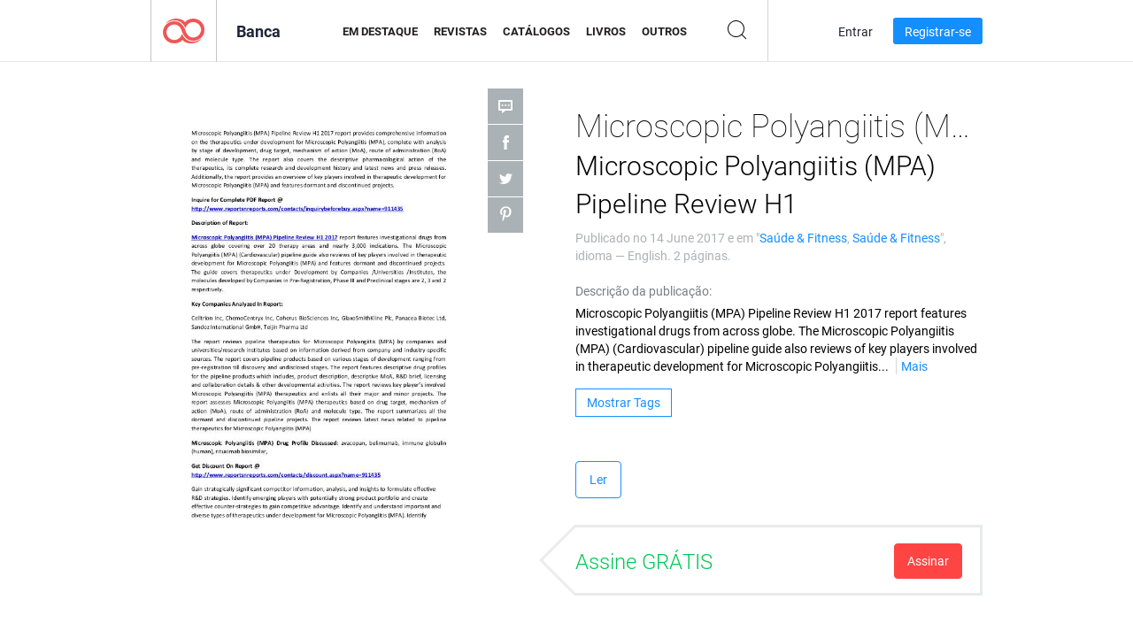

--- FILE ---
content_type: text/html; charset=UTF-8
request_url: https://newsstand.joomag.com/pt-BR/microscopic-polyangiitis-mpa-pipeline-research-h1-2017-microscopic-polyangiitis-mpa-pipeline-review-h1/0465432001497425602
body_size: 6440
content:
<!DOCTYPE html>
<html
        lang="pt-BR"
        class="  jm-desktop"
        data-fb-app-id="185909391439821"
>
<head>
    <meta charset="utf-8">
    <meta http-equiv="X-UA-Compatible" content="IE=edge,chrome=1"/>
    <meta http-equiv="Content-Type" content="text/html; charset=utf-8"/>
    <meta name="csrf-token" content="mIEGNkM2vOjkAhJ_Bkp8E8cARf38lLLcWfAyABzByg4pLtriMJBjam0YnV6oeYZxb8WUGvk-3R1YRk_Dt6HUQw">
    
    <title>Microscopic Polyangiitis (MPA) Pipeline Research H1 2017 Microscopic Polyangiitis (MPA) Pipeline Review H1 | Banca Joomag</title>

        <meta name="description" content="Obtenha sua edição digital de Microscopic Polyangiitis (MPA) Pipeline Research H1 2017 Microscopic Polyangiitis (MPA) Pipeline Review H1 assinaturas e publicações online na Joomag.
Compre, baixe e leia Microscopic Polyangiitis (MPA) Pipeline Research H1 2017 Microscopic Polyangiitis (MPA) Pipeline Review H1 em seu iPad, iPhone, Android, Tablets, Kindle Fire,
Windows 8, Internet, Mac e PCs apenas na Joomag - A Banca Digital.
"/>
    <meta name="keywords" content="research,market,drugs,report,healthcare,mpa,pipeline,therapeutic,microscopic polyangiitis,preclinical"/>
    <meta property="fb:app_id" content="185909391439821"/>
    <meta property="og:description" content="Obtenha sua edição digital de Microscopic Polyangiitis (MPA) Pipeline Research H1 2017 Microscopic Polyangiitis (MPA) Pipeline Review H1 assinaturas e publicações online na Joomag.
Compre, baixe e leia Microscopic Polyangiitis (MPA) Pipeline Research H1 2017 Microscopic Polyangiitis (MPA) Pipeline Review H1 em seu iPad, iPhone, Android, Tablets, Kindle Fire,
Windows 8, Internet, Mac e PCs apenas na Joomag - A Banca Digital.
"/>
    
    <meta property="og:title" content="Microscopic Polyangiitis (MPA) Pipeline Research H1 2017 Microscopic Polyangiitis (MPA) Pipeline Review H1 | Banca Joomag"/>
    
            <meta property="og:image" name="image" content="https://s10cdn.joomag.com/res_mag/0/577/577591/1165841/thumbs/28625786.jpg?1558099301"/>
            <meta property="og:url" content="https://viewer.joomag.com/microscopic-polyangiitis-mpa-pipeline-research-h1-2017-microscopic-polyangiitis-mpa-pipeline-review-h1/0465432001497425602"/>
            <meta name="medium" content="video" />
            <meta property="og:type" content="video"/>
            <meta property="og:video:width" content="398" />
            <meta property="og:video:height" content="224" />
            <meta property="og:video:type" content="application/x-shockwave-flash" />
            <meta property="og:site_name" content="Joomag"/>
            <meta name="twitter:card" content="summary_large_image">
            <meta name="twitter:site" content="@joomag">
            <meta name="twitter:title" content="Microscopic Polyangiitis (MPA) Pipeline Research H1 2017 Microscopic Polyangiitis (MPA) Pipeline Review H1">
            <meta name="twitter:description" content="Obtenha sua edição digital de Microscopic Polyangiitis (MPA) Pipeline Research H1 2017 Microscopic Polyangiitis (MPA) Pipeline Review H1 assinaturas e publicações online na Joomag.
Compre, baixe e leia Microscopic Polyangiitis (MPA) Pipeline Research H1 2017 Microscopic Polyangiitis (MPA) Pipeline Review H1 em seu iPad, iPhone, Android, Tablets, Kindle Fire,
Windows 8, Internet, Mac e PCs apenas na Joomag - A Banca Digital.
">
            <meta name="twitter:image" content="https://s10cdn.joomag.com/res_mag/0/577/577591/1165841/thumbs/28625786.jpg?1558099301">
            <meta name="twitter:image:height" content="300">
                <link rel="canonical" href="https://newsstand.joomag.com/pt-BR/microscopic-polyangiitis-mpa-pipeline-research-h1-2017-microscopic-polyangiitis-mpa-pipeline-review-h1/0465432001497425602" />
    
    <script type="text/javascript" src="https://static.joomag.com/static/js/joomag.js?_=6.13.7"></script>

            <script type="text/javascript" data-cookieconsent="ignore">
            var dataLayer = [
                {
                    'name': '',
                    'email': '',
                    'user_id': '',
                    'account_id': '',
                    'account_plan': '',
                    'is_reader': false,
                    'is_owner': false,
                    'reg_date_timestamp': 0,
                    'hsc_token': '',
                    'office_code': ''
                }
            ];

            
                    </script>

        <!-- Google Tag Manager -->
        <script data-cookieconsent="ignore">(function(w,d,s,l,i){w[l]=w[l]||[];w[l].push({'gtm.start':
                    new Date().getTime(),event:'gtm.js'});var f=d.getElementsByTagName(s)[0],
                j=d.createElement(s),dl=l!='dataLayer'?'&l='+l:'';j.async=true;j.src=
                'https://www.googletagmanager.com/gtm.js?id='+i+dl;f.parentNode.insertBefore(j,f);
            })(window,document,'script','dataLayer','GTM-WVG733');</script>
        <!-- End Google Tag Manager -->
    
    <script type="text/javascript">
        (function(){
            var ie=function(){for(var a=3,b=document.createElement("div"),c=b.getElementsByTagName("i");b.innerHTML="\x3c!--[if gt IE "+ ++a+"]><i></i><![endif]--\x3e",c[0];);return 4<a?a:void 0}();

                if (ie < 9) {
                window.location.href = 'https://www.joomag.com/pt-BR/not-supported-browser';
            }
            })();
    </script>

            <link rel="apple-touch-icon" sizes="180x180" href=https://app.joomag.com/assets/ico/app/apple-touch-icon.png>
    
            <link rel="mask-icon" href="https://app.joomag.com//assets/ico/safari-pinned-tab.svg" color="#158fff">
    
            <link rel="icon" type="image/png" sizes="32x32" href=https://app.joomag.com/assets/ico/favicon-32x32.png>
        <link rel="icon" type="image/png" sizes="16x16" href=https://app.joomag.com/assets/ico/favicon-16x16.png>
    
    <!-- Error?-->
            <link type="text/css" rel="stylesheet" href="https://static.joomag.com/static/css/joomag.css?_=6.13.7" />
    
    <script type="text/javascript" src="//use.typekit.net/olb8zpk.js"></script>
    <script type="text/javascript">try{Typekit.load();}catch(e){}</script>
    <link type="text/css" rel="stylesheet" href=https://app.joomag.com/assets/fonts/fonts.css />

    <link type="text/css" rel="stylesheet" href="https://static.joomag.com/static/css/pages/newsstand.css?_=6.13.7" />
    <!-- HTML5 shim and Respond.js IE8 support of HTML5 elements and media queries -->
    <!--[if lt IE 9]>
    <script src="/assets/js/ie/html5shiv.js"></script>
    <script src="/assets/js/ie/respond.min.js"></script>
    <![endif]-->

    <script type="text/javascript" src="https://static.joomag.com/static/js/pages/newsstand.js?_=6.13.7"></script>    <script type="text/javascript" src="https://app.joomag.com//static/locale/pt-BR.js?_=6.13.7"></script>

    
        <script>
        (function(i,s,o,g,r,a,m){i['GoogleAnalyticsObject']=r;i[r]=i[r]||function(){
            (i[r].q=i[r].q||[]).push(arguments)},i[r].l=1*new Date();a=s.createElement(o),
                m=s.getElementsByTagName(o)[0];a.async=1;a.src=g;m.parentNode.insertBefore(a,m)
        })(window,document,'script','//www.google-analytics.com/analytics.js','ga');

        ga('create', "UA-7054419-13", "newsstand.joomag.com");

        
                ga('send', 'pageview');
    </script>
    

    

            <script>
                window.intercomSettings = {"app_id":"ue3kdzui"};
            </script>

            <script id="Cookiebot" src="https://consent.cookiebot.com/uc.js" data-cbid="bb88d228-984f-4d2c-b2ec-9d951dcda17c"
                data-blockingmode="auto" type="text/javascript"
                data-culture="pt"
                data-georegions="{'region':'AT, BE, BG, CY, CZ, DE, DK, EE, ES, FI, FR, GR, HR, HU, IE, IT, LT, LU, LV, MT, NL, PL, PT, RO, SE, SI, SK, GB','cbid':'4a9f286a-b352-4636-9d11-6f206899f7f9'},{'region':'US-06','cbid':'ee318ebf-3d44-4733-ba6f-e41dc7db7ef4'}"></script>
    
            <base href="https://app.joomag.com/">
    </head>
<body data-environment="production" class="">
<!-- Google Tag Manager (noscript) -->
<noscript><iframe src="https://www.googletagmanager.com/ns.html?id=GTM-WVG733"
                  height="0" width="0" style="display:none;visibility:hidden"></iframe></noscript>
<!-- End Google Tag Manager (noscript) -->

    
<header class="j-header j-header-newsstand">
    <div class="container j-newsstand-header-container">
        <div class="j-header-nav navbar navbar-default" data-opened-page="newsstand">
            <div class="j-logo-container navbar-header">
                <a href="https://newsstand.joomag.com/pt-BR/featured" title="Início" rel="home">
                    <img class="j-logo" src="https://app.joomag.com/p.gif" alt="Início" />
                </a>
            </div>
            <div class="j-header-page-title">
                Banca            </div>
            <nav class="j-main-navbar">
                <div class="j-head-navigation-wrapper">
                    <ul class="nav navbar-nav" role="navigation">
                        <li>
                            <a href="https://newsstand.joomag.com/pt-BR/featured" data-page="featured">
                                Em Destaque                            </a>
                        </li>
                        <li>
                            <a href="https://newsstand.joomag.com/pt-BR/magazines" data-page="magazines">
                                Revistas                            </a>
                        </li>
                        <li>
                            <a href="https://newsstand.joomag.com/pt-BR/catalogues" data-page="catalogues">
                                Catálogos                            </a>
                        </li>
                        <li>
                            <a href="https://newsstand.joomag.com/pt-BR/e-books" data-page="e-books">
                                Livros                            </a>
                        </li>
                        <li>
                            <a href="https://newsstand.joomag.com/pt-BR/others" data-page="others">
                                Outros                            </a>
                        </li>
                    </ul>
                    <div class="j-main-search-panel-container">
                        <div class="j-main-search-panel ">
                            <form method="get" action="https://newsstand.joomag.com/pt-BR">
                                <input class="j-search-input" name="q" value="" placeholder="Inserir título..."/>
                                <input type="hidden" name="_csrf_token" value="mIEGNkM2vOjkAhJ_Bkp8E8cARf38lLLcWfAyABzByg4pLtriMJBjam0YnV6oeYZxb8WUGvk-3R1YRk_Dt6HUQw">
                            </form>
                            <a href="#" class="j-search-btn">
                                <span class="j-search-btn-icon"></span>
                            </a>
                        </div>
                    </div>
                </div>
            </nav>
            <nav class="navbar-right j-login-toolbar-container">
                                        <ul class="j-unlogged-menu">
                        <li>
                            <a href="https://app.joomag.com/pt-BR/login?reader" class="btn btn-sm j-login-btn">Entrar</a>
                        </li>
                        <li>
                            <a href="https://app.joomag.com/pt-BR/signup/newsstand" class="btn btn-sm j-signup-btn">Registrar-se</a>
                        </li>
                    </ul>
                            </nav>
        </div>
    </div>
    <script type="text/javascript">
        (function(e){
            // Setup Main navigation
            var activePage = '';

            if (activePage !== '') {
                $('.j-header-newsstand .j-main-navbar a[data-page="' + activePage + '"]').addClass('active');
            }

            // Setup newsstand search box
            {
                var $newsstandNav = $('.j-header.j-header-newsstand'),
                    $searchPanel = $newsstandNav.find('.j-main-search-panel'),
                    $searchBtn = $searchPanel.find('.j-search-btn'),
                    $searchInput = $searchPanel.find('.j-search-input');

                if( $searchPanel.is('.active') ) {
                    $searchPanel.addClass('active');
                }

                $searchBtn.click(function(e){
                    e.preventDefault();

                    if( $searchPanel.is('.active') ) {
                        $searchPanel.removeClass('active');
                        $searchInput.val('');
                    } else {
                        $searchPanel.addClass('active');
                        $searchInput.focus();
                    }
                });
            }
        })();
    </script>
</header>
    <div class="j-content">
        <script type="text/javascript" src="https://app.joomag.com//static/locale/pages/newsstand/pt-BR.js?_=6.13.7"></script>
<div class="j-newsstand-page container">
<script type="text/template" id="jMagItemTPL">
    <div class="j-magazine <%- cssClass %> <%- blurryCssClass %>" <%- customAttributeStr %> itemscope itemtype="http://schema.org/Article">
        <a class="mag-image-wrap" href="<%- infoPage %>" title="<%- title %>">
            <img class="j-cover" src="<%- cover %>" alt="<%- title %>" itemprop="image"/>
            <%- blurOverlayHtml %>
            <span class="j-hover-overlay">Ler Agora</span>
        </a>
        <div class="j-title-box">
            <h3 class="j-title" itemprop="name"><a href="<%- infoPage %>"><%- title %></a></h3>
        </div>
        <div class="j-details-box">
            <i class="j-arrow"></i>
            <a class="j-title" href="<%- infoPage %>" itemprop="url"><%- title %></a>
            <p>
                Categoria: <a href="<%- categoryPage %>"><%- category %></a>
            </p>
        </div>
    </div>
</script>


    <div class="j-magazine-page" xmlns="http://www.w3.org/1999/html">
        <div class="row j-magazine-container" itemscope itemtype="http://schema.org/Article">
    <div class="col-md-5 j-cover-section j-loading ">
        <i class="j-loader"></i>
        <a class="j-cover" data-href="https://viewer.joomag.com/microscopic-polyangiitis-mpa-pipeline-research-h1-2017-microscopic-polyangiitis-mpa-pipeline-review-h1/0465432001497425602" title="Microscopic Polyangiitis (MPA) Pipeline Research H1 2017 Microscopic Polyangiitis (MPA) Pipeline Review H1" target="_blank">
            <img src="https://s10cdn.joomag.com/res_mag/0/577/577591/1165841/thumbs/28625786.jpg?1558099301" alt="Microscopic Polyangiitis (MPA) Pipeline Research H1 2017 Microscopic Polyangiitis (MPA) Pipeline Review H1" itemprop="image" />

            
            <span class="j-hover-overlay">Clique para ler</span>
        </a>
        <ul class="j-social-networks">
            <li class="j-comments-counter">
                <div class="j-social-btn">
                    <div class="j-text">
                        <fb:comments-count href=https://newsstand.joomag.com/pt-BR/microscopic-polyangiitis-mpa-pipeline-research-h1-2017-microscopic-polyangiitis-mpa-pipeline-review-h1/0465432001497425602></fb:comments-count>
                        Comentários                    </div>
                    <span class="j-icon"><i></i></span>
                    <i class="j-shadow"></i>
                </div>
            </li>
            <li class="j-facebook">
                <div class="j-social-btn">
                    <div class="j-text">
                        <div class="fb-like" data-href="https://newsstand.joomag.com/pt-BR/microscopic-polyangiitis-mpa-pipeline-research-h1-2017-microscopic-polyangiitis-mpa-pipeline-review-h1/0465432001497425602" data-width="150" data-layout="button_count"
                             data-action="like" data-show-faces="false" data-colorscheme="light" data-share="false"></div>
                    </div>
                    <span class="j-icon"><i></i></span>
                    <i class="j-shadow"></i>
                </div>
                <div id="fb-root"></div>
                <script>(function(d, s, id) {
                        var js, fjs = d.getElementsByTagName(s)[0];
                        if (d.getElementById(id)) return;
                        js = d.createElement(s); js.id = id;
                        js.src = "//connect.facebook.net/en_US/all.js#xfbml=1&appId=185909391439821";
                        fjs.parentNode.insertBefore(js, fjs);
                    }(document, 'script', 'facebook-jssdk'));</script>
            </li>
            <li class="j-twitter">
                <div class="j-social-btn">
                    <div class="j-text">
                        <a class="twitter-share-button" href="https://twitter.com/share" data-href="https://newsstand.joomag.com/pt-BR/microscopic-polyangiitis-mpa-pipeline-research-h1-2017-microscopic-polyangiitis-mpa-pipeline-review-h1/0465432001497425602"
                           data-via="joomag" data-lang="en">Tweet</a>
                    </div>
                    <span class="j-icon"><i></i></span>
                    <i class="j-shadow"></i>
                </div>
                <script>!function(d,s,id){var js,fjs=d.getElementsByTagName(s)[0];if(!d.getElementById(id)){js=d.createElement(s);js.id=id;js.src="https://platform.twitter.com/widgets.js";fjs.parentNode.insertBefore(js,fjs);}}(document,"script","twitter-wjs");</script>
            </li>
            <li class="j-pinterest">
                <div class="j-social-btn">
                    <div class="j-text">
                        <a href="//www.pinterest.com/pin/create/button/?url=https%3A%2F%2Fnewsstand.joomag.com%2Fpt-BR%2Fmicroscopic-polyangiitis-mpa-pipeline-research-h1-2017-microscopic-polyangiitis-mpa-pipeline-review-h1%2F0465432001497425602&media=https%3A%2F%2Fs10cdn.joomag.com%2Fres_mag%2F0%2F577%2F577591%2F1165841%2Fthumbs%2F28625786.jpg%3F1558099301&description=Microscopic+Polyangiitis+%28MPA%29+Pipeline+Research+H1+2017+Microscopic+Polyangiitis+%28MPA%29+Pipeline+Review+H1"
                           data-pin-do="buttonPin" data-pin-config="beside" data-pin-color="white">
                            <img src="//assets.pinterest.com/images/pidgets/pinit_fg_en_rect_white_20.png" />
                        </a>
                    </div>
                    <span class="j-icon"><i></i></span>
                    <i class="j-shadow"></i>
                </div>
                <script type="text/javascript">
                    (function(d){
                        var f = d.getElementsByTagName('SCRIPT')[0], p = d.createElement('SCRIPT');
                        p.type = 'text/javascript';
                        p.async = true;
                        p.src = '//assets.pinterest.com/js/pinit.js';
                        f.parentNode.insertBefore(p, f);
                    }(document));
                </script>
            </li>
        </ul>
    </div>
    <div class="col-md-6 col-md-offset-1 j-information-section">
        <h1 class="j-title-block" itemprop="name">
            <p class="j-magazine-title" title="Microscopic Polyangiitis (MPA) Pipeline Research H1 2017">Microscopic Polyangiitis (MPA) Pipeline Research H1 2017</p>
            <span class="j-issue-volume">Microscopic Polyangiitis (MPA) Pipeline Review H1</span>
        </h1>
                    <div class="j-publish-info">
                Publicado no <time itemprop='datePublished' datetime='2017-06-14'>14 June 2017</time> e em "<a href="https://newsstand.joomag.com/pt-BR/others/women/health-and-fitness">Saúde & Fitness</a>, <a href="https://newsstand.joomag.com/pt-BR/others/men/health-and-fitness">Saúde & Fitness</a>", idioma — <span itemprop='inLanguage'>English</span>. 2 páginas.            </div>
                            <label>Descrição da publicação:</label>
            <div class="j-description" itemprop="description">
                <span class="j-text">
                    Microscopic Polyangiitis (MPA) Pipeline Review H1 2017 report features investigational drugs from across globe. The Microscopic Polyangiitis (MPA) (Cardiovascular) pipeline guide also reviews of key players involved in therapeutic development for Microscopic Polyangiitis (MPA) and features dormant and discontinued projects. The guide covers therapeutics under Development by Companies /Universities /Institutes, the molecules developed by Companies in Pre-Registration, Phase III and Preclinical st                </span>
                <span class="j-rest-text"></span>
                <i class="j-sep"></i>
                <a class="j-show-more">Mais</a>
            </div>
                            <div class="j-tags-section j-hide-list">
                <span class="j-show-tags-btn">Mostrar Tags</span>
                <div class="j-tags-list">
                    <span class="j-label">Etiquetas:</span>
                    <span itemprop="keywords"><a href='https://newsstand.joomag.com/pt-BR/tag/research'>research</a> &middot; <a href='https://newsstand.joomag.com/pt-BR/tag/market'>market</a> &middot; <a href='https://newsstand.joomag.com/pt-BR/tag/drugs'>drugs</a> &middot; <a href='https://newsstand.joomag.com/pt-BR/tag/report'>report</a> &middot; <a href='https://newsstand.joomag.com/pt-BR/tag/healthcare'>healthcare</a> &middot; <a href='https://newsstand.joomag.com/pt-BR/tag/mpa'>mpa</a> &middot; <a href='https://newsstand.joomag.com/pt-BR/tag/pipeline'>pipeline</a> &middot; <a href='https://newsstand.joomag.com/pt-BR/tag/therapeutic'>therapeutic</a> &middot; <a href='https://newsstand.joomag.com/pt-BR/tag/microscopic-polyangiitis'>microscopic polyangiitis</a> &middot; <a href='https://newsstand.joomag.com/pt-BR/tag/preclinical'>preclinical</a></span>
                </div>
            </div>
                <div class="j-actions-section">
                            <div class="j-main-actions">
                    <a href="https://viewer.joomag.com/microscopic-polyangiitis-mpa-pipeline-research-h1-2017-microscopic-polyangiitis-mpa-pipeline-review-h1/0465432001497425602" class="btn btn-primary" target="_blank" itemprop="url">
                        Ler</a>

                                    </div>
            
            
                    <div class="j-purchase-block j-free-subscription">

                        <span class="j-text">Assine GRÁTIS</span>
                        <button class="btn btn-danger pull-right j-subscribe-link"
                                data-remote="/modal-popups/subscribe-form.php?norefresh&uid=0465432001497425602"
                                data-toggle="modal">
                            Assinar                        </button>
                    </div>
                    <div class="j-purchase-block j-subscribed j-not-loggedin-subscriber hidden">
                        <span class="j-text">Você assinou!</span>
                    </div>
                        </div>
    </div>
    </div>
    <div class="j-comments-container">
        <div class="j-comments-block">
            <div class="j-comments">
                <div id="fb-root"></div>
                <script>(function(d, s, id) {
                        var js, fjs = d.getElementsByTagName(s)[0];
                        if (d.getElementById(id)) return;
                        js = d.createElement(s); js.id = id;
                        js.src = "//connect.facebook.net/en_US/all.js#xfbml=1&appId=" + joomag.config.fb.APP_ID;
                        fjs.parentNode.insertBefore(js, fjs);
                    }(document, 'script', 'facebook-jssdk'));</script>

                <div class="fb-comments" data-href="https://newsstand.joomag.com/pt-BR/microscopic-polyangiitis-mpa-pipeline-research-h1-2017-microscopic-polyangiitis-mpa-pipeline-review-h1/0465432001497425602" data-width="780" data-numposts="5" data-colorscheme="light"></div>
            </div>
            <i class="j-close-btn"></i>
        </div>
    </div>
                <div class="j-related-magazines-container">
            <h2>Revistas Relacionadas</h2>
            <div class="j-magazines-column-view"></div>
        </div>
        </div>
    <script type="text/javascript">
        (function(){
            var page = new joomag.frontend.newsstandPage({
                mag_list_container: '.j-magazines-column-view',
                mag_page: '.j-magazine-page',
                setID: '746997',
                setUID: 'M0961531001497425474',
                issueUID: '0465432001497425602',
                mag_tpl: $('script#jMagItemTPL').html(),
                filtration: {
                    feed: 'related_magazines',
                    issue_uid: '0465432001497425602'
                },
                urls: {
                    readMagazine: 'https://viewer.joomag.com/microscopic-polyangiitis-mpa-pipeline-research-h1-2017-microscopic-polyangiitis-mpa-pipeline-review-h1/0465432001497425602'
                }
            });

            page.initMagazinePage();

            joomag.removeScriptTag();
        })();
    </script>
</div>
    </div>
    <footer class="j-footer j-footer-newsstand">
    <div class="j-footer-primary container">
        <div class="row">
            <div class="col-xs-6 col-sm-3 col-md-3 col-lg-3 j-footer-links">
                <h5>Companhia</h5>
                <ul class="list-unstyled">
                    <li>
                        <a href="https://www.joomag.com/">Início</a>
                    </li>
                    <li>
                        <a href="https://www.joomag.com/pt-BR/about-us">Sobre Nós</a>
                    </li>
                                        <li>
                        <a href="https://blog.joomag.com/" target="_blank">Blog</a>
                    </li>
                    <li>
                        <a href="#contact-us" onclick="return false">Entre em Contato Conosco</a>
                    </li>
                </ul>
            </div>
            <div class="col-xs-12 col-sm-3 col-md-3 col-lg-3 pull-right">
                <div class="j-footer-social">
                    <ul class="list-inline">
                        <li>
                            <a href="http://www.facebook.com/joomag" target="_blank" title="Facebook"
                               class="j-facebook"></a>
                        </li>
                        <li>
                            <a href="http://twitter.com/Joomag" target="_blank" title="Twitter" class="j-twitter"></a>
                        </li>
                        <li>
                            <a href="http://www.linkedin.com/company/joomag" target="_blank" title="LinkedIn"
                               class="j-linkedin"></a>
                        </li>
                    </ul>
                </div>
                                <div class="text-center j-footer-address-box en">
                    <address>
                        <a href="https://www.google.com/maps/place/75 E. Santa Clara St., Floor 6, San Jose, CA 95113"
                           target="_blank" property="address" typeof="PostalAddress">
                            <span property="streetAddress">75 E. Santa Clara St., Floor 6<br></span>
                            <span property="addressLocality">San Jose</span>,
                            <span property="addressRegion">CA</span>
                            <span property="postalCode">95113</span>
                        </a>
                    </address>

                    <a href="tel:+18888548036" class="j-telephone"
                       property="telephone" content="+18888548036">
                        +1 888 854 8036                    </a>

                    <time class="j-opening-hours" property="openingHours"
                          datetime="Mo-Fr 8am-5pm -8:00">Mon-Fri 8am-5pm PST</time>
                </div>
                                </div>
        </div>
    </div>
    <div class="j-footer-secondary">
        <div class="container">
            <div class="navbar navbar-default">
                <div class="navbar-header">
                    <span class="j-copyright-text">&copy; 2026 Joomag, Inc. Todos os direitos reservados.</span>
                </div>
                <ul class="nav navbar-nav navbar-right">
                    <li>
                        <a href="https://www.joomag.com/pt-BR/privacy" target="_blank" rel="nofollow">Política de Privacidade </a>
                    </li>
                    <li>
                        <a href="https://www.joomag.com/pt-BR/terms" target="_blank" rel="nofollow">Termos de Serviço </a>
                    </li>
                                            <li class="dropup" style="width: auto; white-space:nowrap;">
                            <a href="https://newsstand.joomag.com/pt-BR/microscopic-polyangiitis-mpa-pipeline-research-h1-2017-microscopic-polyangiitis-mpa-pipeline-review-h1/0465432001497425602" class="dropdown-toggle"
                               data-toggle="dropdown">Idioma - Português (Brasil)                                <b class="caret"></b></a>
                            <ul class="dropdown-menu" style="min-width: 100%; width: 100%;">
                                                                    <li><a href="https://newsstand.joomag.com/en/microscopic-polyangiitis-mpa-pipeline-research-h1-2017-microscopic-polyangiitis-mpa-pipeline-review-h1/0465432001497425602">English</a>
                                    </li>
                                                                    <li><a href="https://newsstand.joomag.com/de/microscopic-polyangiitis-mpa-pipeline-research-h1-2017-microscopic-polyangiitis-mpa-pipeline-review-h1/0465432001497425602">Deutsch</a>
                                    </li>
                                                                    <li><a href="https://newsstand.joomag.com/es/microscopic-polyangiitis-mpa-pipeline-research-h1-2017-microscopic-polyangiitis-mpa-pipeline-review-h1/0465432001497425602">Español</a>
                                    </li>
                                                                    <li><a href="https://newsstand.joomag.com/ru/microscopic-polyangiitis-mpa-pipeline-research-h1-2017-microscopic-polyangiitis-mpa-pipeline-review-h1/0465432001497425602">Русский</a>
                                    </li>
                                                                    <li><a href="https://newsstand.joomag.com/fr/microscopic-polyangiitis-mpa-pipeline-research-h1-2017-microscopic-polyangiitis-mpa-pipeline-review-h1/0465432001497425602">Français</a>
                                    </li>
                                                                    <li><a href="https://newsstand.joomag.com/zh/microscopic-polyangiitis-mpa-pipeline-research-h1-2017-microscopic-polyangiitis-mpa-pipeline-review-h1/0465432001497425602">中文</a>
                                    </li>
                                                            </ul>
                        </li>
                                    </ul>
            </div>
        </div>
    </div>
</footer>

    <!-- Modal -->
    <div class="modal fade" id="j-remote-modal-dialog" tabindex="-1" role="dialog" aria-hidden="true">
    </div><!-- /.modal -->
</body>
</html>


--- FILE ---
content_type: text/html; charset=UTF-8
request_url: https://app.joomag.com/Frontend/WebService/magazines.json.php?isAjax=true&offset=0&limit=15&feed=related_magazines&issue_uid=0465432001497425602
body_size: 1900
content:
{"items":[{"uid":"0050765001516121758","title":"Chad Howse :The Man Diet PDF \/eBook The Man Diet PDF Free Download","volume":"The Man Diet PDF Free Download","category":"Health & Fitness","width":"612","height":"792","accountID":"657874","adultContent":false,"cover":"https:\/\/s4cdn.joomag.com\/res_mag\/0\/657\/657874\/1424055\/thumbs\/34255433.jpg?1516613549","url":"https:\/\/view.joomag.com\/chad-howse-the-man-diet-pdf-ebook-the-man-diet-pdf-free-download\/0050765001516121758","infoPage":"https:\/\/newsstand.joomag.com\/en\/chad-howse-the-man-diet-pdf-ebook-the-man-diet-pdf-free-download\/0050765001516121758","categoryPage":"https:\/\/newsstand.joomag.com\/en\/magazines\/women\/health-and-fitness","magInfo":"https:\/\/newsstand.joomag.com\/en\/chad-howse-the-man-diet-pdf-ebook-the-man-diet-pdf-free-download\/0050765001516121758","showAdultOverlay":0},{"uid":"0235264001517132172","title":"The Truth About The Ketogenic Diet Book Ebook PDF Free Download The Truth About The Ketogenic Diet PDF Free","volume":"The Truth About The Ketogenic Diet PDF Free","category":"Health & Fitness","width":"612","height":"792","accountID":"657874","adultContent":false,"cover":"https:\/\/s4cdn.joomag.com\/res_mag\/0\/657\/657874\/1437101\/thumbs\/34578236.jpg?1517132505","url":"https:\/\/view.joomag.com\/the-truth-about-the-ketogenic-diet-book-ebook-pdf-free-download-the-truth-about-the-ketogenic-diet-pdf-free\/0235264001517132172","infoPage":"https:\/\/newsstand.joomag.com\/en\/the-truth-about-the-ketogenic-diet-book-ebook-pdf-free-download-the-truth-about-the-ketogenic-diet-pdf-free\/0235264001517132172","categoryPage":"https:\/\/newsstand.joomag.com\/en\/magazines\/women\/health-and-fitness","magInfo":"https:\/\/newsstand.joomag.com\/en\/the-truth-about-the-ketogenic-diet-book-ebook-pdf-free-download-the-truth-about-the-ketogenic-diet-pdf-free\/0235264001517132172","showAdultOverlay":0},{"uid":"0105111001566195335","title":"Buyprescriptionz","volume":"Buyprescriptionz","category":"Health & Fitness","width":"595","height":"841","accountID":"1231923","adultContent":false,"cover":"https:\/\/s9cdn.joomag.com\/res_mag\/1\/1231\/1231923\/1981687\/thumbs\/48110495.jpg?1566195541","url":"https:\/\/viewer.joomag.com\/buyprescriptionz-buyprescriptionz\/0105111001566195335","infoPage":"https:\/\/newsstand.joomag.com\/en\/buyprescriptionz-buyprescriptionz\/0105111001566195335","categoryPage":"https:\/\/newsstand.joomag.com\/en\/magazines\/women\/health-and-fitness","magInfo":"https:\/\/newsstand.joomag.com\/en\/buyprescriptionz-buyprescriptionz\/0105111001566195335","showAdultOverlay":0},{"uid":"0175084001556271716","title":"Fast Metabolism","volume":"Fast metabolism-pdf-patrick-ndegwa","category":"Health & Fitness","width":"595","height":"842","accountID":"1103194","adultContent":false,"cover":"https:\/\/s9cdn.joomag.com\/res_mag\/1\/1103\/1103194\/1870822\/thumbs\/45380940.jpg?1558100314","url":"https:\/\/viewer.joomag.com\/fast-metabolism-fast-metabolism-pdf-patrick-ndegwa\/0175084001556271716","infoPage":"https:\/\/newsstand.joomag.com\/en\/fast-metabolism-fast-metabolism-pdf-patrick-ndegwa\/0175084001556271716","categoryPage":"https:\/\/newsstand.joomag.com\/en\/others\/women\/health-and-fitness","magInfo":"https:\/\/newsstand.joomag.com\/en\/fast-metabolism-fast-metabolism-pdf-patrick-ndegwa\/0175084001556271716","showAdultOverlay":0},{"uid":"0969547001556170442","title":"Infec\u0163ia cu HIV \u015fi sistemul imunitar","volume":"3. Infectia cu HIV si sistemul imunitar-PRINT","category":"Health & Fitness","width":"1686","height":"320","accountID":"366658","adultContent":false,"cover":"https:\/\/s9cdn.joomag.com\/res_mag\/0\/366\/366658\/1869386\/thumbs\/45333862.jpg?1558100312","url":"https:\/\/viewer.joomag.com\/infec\u0163ia-cu-hiv-\u015fi-sistemul-imunitar-3-infectia-cu-hiv-si-sistemul-imunitar-print\/0969547001556170442","infoPage":"https:\/\/newsstand.joomag.com\/en\/infec\u0163ia-cu-hiv-\u015fi-sistemul-imunitar-3-infectia-cu-hiv-si-sistemul-imunitar-print\/0969547001556170442","categoryPage":"https:\/\/newsstand.joomag.com\/en\/e-books\/women\/health-and-fitness","magInfo":"https:\/\/newsstand.joomag.com\/en\/infec\u0163ia-cu-hiv-\u015fi-sistemul-imunitar-3-infectia-cu-hiv-si-sistemul-imunitar-print\/0969547001556170442","showAdultOverlay":0},{"uid":"0963968001552632777","title":"The Full Plate Diet PDF eBook Free Download","volume":"Slim Down - Look Great - Be Healthy eBook PDF","category":"Health & Fitness","width":"720","height":"540","accountID":"1069990","adultContent":false,"cover":"https:\/\/s9cdn.joomag.com\/res_mag\/1\/1069\/1069990\/1831446\/thumbs\/44751457.jpg?1558100213","url":"https:\/\/viewer.joomag.com\/the-full-plate-diet-pdf-ebook-free-download-slim-down-look-great-be-healthy-ebook-pdf\/0963968001552632777","infoPage":"https:\/\/newsstand.joomag.com\/en\/the-full-plate-diet-pdf-ebook-free-download-slim-down-look-great-be-healthy-ebook-pdf\/0963968001552632777","categoryPage":"https:\/\/newsstand.joomag.com\/en\/e-books\/women\/health-and-fitness","magInfo":"https:\/\/newsstand.joomag.com\/en\/the-full-plate-diet-pdf-ebook-free-download-slim-down-look-great-be-healthy-ebook-pdf\/0963968001552632777","showAdultOverlay":0},{"uid":"0084033001549359154","title":"Stairlifts Market: Foresees Skyrocketing Growth in the Coming Years","volume":"Hemostats Market 1","category":"Health & Fitness","width":"611","height":"791","accountID":"984207","adultContent":false,"cover":"https:\/\/s9cdn.joomag.com\/res_mag\/0\/984\/984207\/1796252\/thumbs\/43499408.jpg?1558100165","url":"https:\/\/viewer.joomag.com\/stairlifts-market-foresees-skyrocketing-growth-in-the-coming-years-hemostats-market-1\/0084033001549359154","infoPage":"https:\/\/newsstand.joomag.com\/en\/stairlifts-market-foresees-skyrocketing-growth-in-the-coming-years-hemostats-market-1\/0084033001549359154","categoryPage":"https:\/\/newsstand.joomag.com\/en\/others\/women\/health-and-fitness","magInfo":"https:\/\/newsstand.joomag.com\/en\/stairlifts-market-foresees-skyrocketing-growth-in-the-coming-years-hemostats-market-1\/0084033001549359154","showAdultOverlay":0},{"uid":"0947487001549263673","title":"Stairlifts Market: Foresees Skyrocketing Growth in the Coming Years","volume":"Ventricular Assist Devices Market","category":"Health & Fitness","width":"611","height":"791","accountID":"984207","adultContent":false,"cover":"https:\/\/s9cdn.joomag.com\/res_mag\/0\/984\/984207\/1795007\/thumbs\/43467761.jpg?1558100161","url":"https:\/\/viewer.joomag.com\/stairlifts-market-foresees-skyrocketing-growth-in-the-coming-years-ventricular-assist-devices-market\/0947487001549263673","infoPage":"https:\/\/newsstand.joomag.com\/en\/stairlifts-market-foresees-skyrocketing-growth-in-the-coming-years-ventricular-assist-devices-market\/0947487001549263673","categoryPage":"https:\/\/newsstand.joomag.com\/en\/others\/women\/health-and-fitness","magInfo":"https:\/\/newsstand.joomag.com\/en\/stairlifts-market-foresees-skyrocketing-growth-in-the-coming-years-ventricular-assist-devices-market\/0947487001549263673","showAdultOverlay":0},{"uid":"0218152001548739014","title":"Stairlifts Market: Foresees Skyrocketing Growth in the Coming Years","volume":"Ursodeoxycholic Acid Market","category":"Health & Fitness","width":"611","height":"791","accountID":"984207","adultContent":false,"cover":"https:\/\/s9cdn.joomag.com\/res_mag\/0\/984\/984207\/1789457\/thumbs\/43319873.jpg?1558100152","url":"https:\/\/viewer.joomag.com\/stairlifts-market-foresees-skyrocketing-growth-in-the-coming-years-ursodeoxycholic-acid-market\/0218152001548739014","infoPage":"https:\/\/newsstand.joomag.com\/en\/stairlifts-market-foresees-skyrocketing-growth-in-the-coming-years-ursodeoxycholic-acid-market\/0218152001548739014","categoryPage":"https:\/\/newsstand.joomag.com\/en\/others\/women\/health-and-fitness","magInfo":"https:\/\/newsstand.joomag.com\/en\/stairlifts-market-foresees-skyrocketing-growth-in-the-coming-years-ursodeoxycholic-acid-market\/0218152001548739014","showAdultOverlay":0},{"uid":"0580245001548051813","title":"Stairlifts Market: Foresees Skyrocketing Growth in the Coming Years","volume":"Non-invasive Prenatal Testing (NIPT) Market","category":"Health & Fitness","width":"611","height":"791","accountID":"984207","adultContent":false,"cover":"https:\/\/s9cdn.joomag.com\/res_mag\/0\/984\/984207\/1782288\/thumbs\/43138389.jpg?1558100143","url":"https:\/\/viewer.joomag.com\/stairlifts-market-foresees-skyrocketing-growth-in-the-coming-years-non-invasive-prenatal-testing-nipt-market\/0580245001548051813","infoPage":"https:\/\/newsstand.joomag.com\/en\/stairlifts-market-foresees-skyrocketing-growth-in-the-coming-years-non-invasive-prenatal-testing-nipt-market\/0580245001548051813","categoryPage":"https:\/\/newsstand.joomag.com\/en\/others\/women\/health-and-fitness","magInfo":"https:\/\/newsstand.joomag.com\/en\/stairlifts-market-foresees-skyrocketing-growth-in-the-coming-years-non-invasive-prenatal-testing-nipt-market\/0580245001548051813","showAdultOverlay":0},{"uid":"0568184001587750256","title":"ELA","volume":"1","category":"Health & Fitness","width":"595","height":"841","accountID":"1304866","adultContent":false,"cover":"https:\/\/s9cdn.joomag.com\/res_mag\/1\/1304\/1304866\/2186980\/thumbs\/52913985.jpg?1588257862","url":"https:\/\/viewer.joomag.com\/ela-1\/0568184001587750256","infoPage":"https:\/\/newsstand.joomag.com\/en\/ela-1\/0568184001587750256","categoryPage":"https:\/\/newsstand.joomag.com\/en\/magazines\/women\/health-and-fitness","magInfo":"https:\/\/newsstand.joomag.com\/en\/ela-1\/0568184001587750256","showAdultOverlay":0},{"uid":"0796311001545996744","title":"Stairlifts Market: Foresees Skyrocketing Growth in the Coming Years","volume":"Graft Versus Host Disease Market","category":"Health & Fitness","width":"611","height":"791","accountID":"984207","adultContent":false,"cover":"https:\/\/s9cdn.joomag.com\/res_mag\/0\/984\/984207\/1766493\/thumbs\/42701941.jpg?1558100121","url":"https:\/\/viewer.joomag.com\/stairlifts-market-foresees-skyrocketing-growth-in-the-coming-years-graft-versus-host-disease-market\/0796311001545996744","infoPage":"https:\/\/newsstand.joomag.com\/en\/stairlifts-market-foresees-skyrocketing-growth-in-the-coming-years-graft-versus-host-disease-market\/0796311001545996744","categoryPage":"https:\/\/newsstand.joomag.com\/en\/others\/women\/health-and-fitness","magInfo":"https:\/\/newsstand.joomag.com\/en\/stairlifts-market-foresees-skyrocketing-growth-in-the-coming-years-graft-versus-host-disease-market\/0796311001545996744","showAdultOverlay":0},{"uid":"0728348001545819094","title":"Stairlifts Market: Foresees Skyrocketing Growth in the Coming Years","volume":"Nuclear Imaging Equipment Market","category":"Health & Fitness","width":"611","height":"791","accountID":"984207","adultContent":false,"cover":"https:\/\/s9cdn.joomag.com\/res_mag\/0\/984\/984207\/1765005\/thumbs\/42666525.jpg?1558100117","url":"https:\/\/viewer.joomag.com\/stairlifts-market-foresees-skyrocketing-growth-in-the-coming-years-nuclear-imaging-equipment-market\/0728348001545819094","infoPage":"https:\/\/newsstand.joomag.com\/en\/stairlifts-market-foresees-skyrocketing-growth-in-the-coming-years-nuclear-imaging-equipment-market\/0728348001545819094","categoryPage":"https:\/\/newsstand.joomag.com\/en\/others\/women\/health-and-fitness","magInfo":"https:\/\/newsstand.joomag.com\/en\/stairlifts-market-foresees-skyrocketing-growth-in-the-coming-years-nuclear-imaging-equipment-market\/0728348001545819094","showAdultOverlay":0},{"uid":"0418042001545376114","title":"Stairlifts Market: Foresees Skyrocketing Growth in the Coming Years","volume":"Tissue Engineering Market","category":"Health & Fitness","width":"611","height":"791","accountID":"984207","adultContent":false,"cover":"https:\/\/s9cdn.joomag.com\/res_mag\/0\/984\/984207\/1762931\/thumbs\/42617994.jpg?1558100113","url":"https:\/\/viewer.joomag.com\/stairlifts-market-foresees-skyrocketing-growth-in-the-coming-years-tissue-engineering-market\/0418042001545376114","infoPage":"https:\/\/newsstand.joomag.com\/en\/stairlifts-market-foresees-skyrocketing-growth-in-the-coming-years-tissue-engineering-market\/0418042001545376114","categoryPage":"https:\/\/newsstand.joomag.com\/en\/others\/women\/health-and-fitness","magInfo":"https:\/\/newsstand.joomag.com\/en\/stairlifts-market-foresees-skyrocketing-growth-in-the-coming-years-tissue-engineering-market\/0418042001545376114","showAdultOverlay":0},{"uid":"0297449001538393113","title":"Causes of the Sexual Dysfunction in the Males","volume":"Causes of the Sexual Dysfunction in the Males","category":"Health & Fitness","width":"720","height":"540","accountID":"875046","adultContent":false,"cover":"https:\/\/s8cdn.joomag.com\/res_mag\/0\/875\/875046\/1686458\/thumbs\/40698088.jpg?1558100010","url":"https:\/\/viewer.joomag.com\/causes-of-the-sexual-dysfunction-in-the-males-causes-of-the-sexual-dysfunction-in-the-males\/0297449001538393113","infoPage":"https:\/\/newsstand.joomag.com\/en\/causes-of-the-sexual-dysfunction-in-the-males-causes-of-the-sexual-dysfunction-in-the-males\/0297449001538393113","categoryPage":"https:\/\/newsstand.joomag.com\/en\/\/women\/health-and-fitness","magInfo":"https:\/\/newsstand.joomag.com\/en\/causes-of-the-sexual-dysfunction-in-the-males-causes-of-the-sexual-dysfunction-in-the-males\/0297449001538393113","showAdultOverlay":0}],"total":4946}